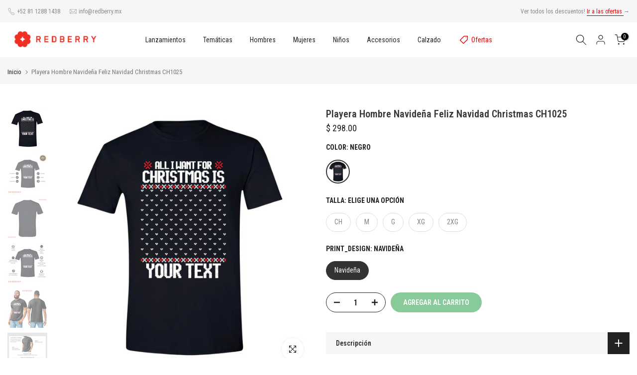

--- FILE ---
content_type: text/css
request_url: https://redberry.mx/cdn/shop/t/12/assets/colors.css?v=65736430607614295221750186137
body_size: -647
content:
/*! Code css #t4s_custom_color */ .bg_color_blanco {--t4s-bg-color: rgba(0,0,0,0);background-image: linear-gradient(127deg, rgba(255, 255, 255, 1) 11%, rgba(245, 245, 245, 1) 51%, rgba(225, 225, 225, 1) 81%)}.bg_color_negro {--t4s-bg-color: #000000;}.bg_color_azul {--t4s-bg-color: #0031ff;}.bg_color_amarillo {--t4s-bg-color: #fff000;}.bg_color_rosa {--t4s-bg-color: #ff89f2;}.bg_color_verde {--t4s-bg-color: #0b9e14;}.bg_color_gris {--t4s-bg-color: #a1a1a1;}.bg_color_naranja {--t4s-bg-color: #ffa000;}.bg_color_rojo {--t4s-bg-color: #ff0000;}

--- FILE ---
content_type: image/svg+xml
request_url: https://cdn.shopify.com/s/files/1/0275/1234/0540/files/logo-redberry.svg?v=1699571595
body_size: 61546
content:
<?xml version="1.0" encoding="UTF-8"?>
<svg id="Capa_2" data-name="Capa 2" xmlns="http://www.w3.org/2000/svg" xmlns:xlink="http://www.w3.org/1999/xlink" viewBox="0 0 1500 350">
  <g id="Capa_1-2" data-name="Capa 1">
    <image width="1500" height="350" xlink:href="[data-uri]"/>
  </g>
</svg>